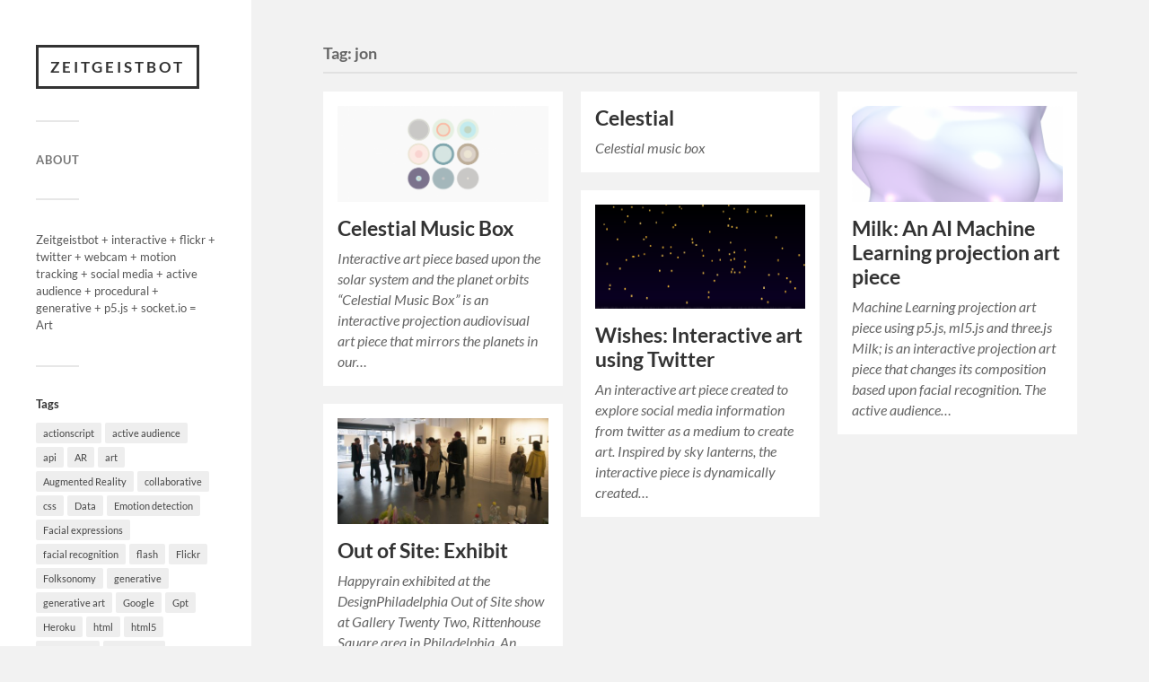

--- FILE ---
content_type: text/html; charset=UTF-8
request_url: http://www.zeitgeistbot.com/blog/tag/jon/
body_size: 9830
content:
<!DOCTYPE html>

<html class="no-js" lang="en-US">

	<head profile="http://gmpg.org/xfn/11">
		
		<meta http-equiv="Content-Type" content="text/html; charset=UTF-8" />
		<meta name="viewport" content="width=device-width, initial-scale=1.0, maximum-scale=1.0, user-scalable=no" >
		 
		<title>jon &#8211; Zeitgeistbot</title>
<meta name='robots' content='max-image-preview:large' />
<script>document.documentElement.className = document.documentElement.className.replace("no-js","js");</script>
<link rel='dns-prefetch' href='//www.zeitgeistbot.com' />
<link rel="alternate" type="application/rss+xml" title="Zeitgeistbot &raquo; Feed" href="http://www.zeitgeistbot.com/blog/feed/" />
<link rel="alternate" type="application/rss+xml" title="Zeitgeistbot &raquo; Comments Feed" href="http://www.zeitgeistbot.com/blog/comments/feed/" />
<link rel="alternate" type="application/rss+xml" title="Zeitgeistbot &raquo; jon Tag Feed" href="http://www.zeitgeistbot.com/blog/tag/jon/feed/" />
<style id='wp-img-auto-sizes-contain-inline-css' type='text/css'>
img:is([sizes=auto i],[sizes^="auto," i]){contain-intrinsic-size:3000px 1500px}
/*# sourceURL=wp-img-auto-sizes-contain-inline-css */
</style>
<style id='wp-emoji-styles-inline-css' type='text/css'>

	img.wp-smiley, img.emoji {
		display: inline !important;
		border: none !important;
		box-shadow: none !important;
		height: 1em !important;
		width: 1em !important;
		margin: 0 0.07em !important;
		vertical-align: -0.1em !important;
		background: none !important;
		padding: 0 !important;
	}
/*# sourceURL=wp-emoji-styles-inline-css */
</style>
<style id='wp-block-library-inline-css' type='text/css'>
:root{--wp-block-synced-color:#7a00df;--wp-block-synced-color--rgb:122,0,223;--wp-bound-block-color:var(--wp-block-synced-color);--wp-editor-canvas-background:#ddd;--wp-admin-theme-color:#007cba;--wp-admin-theme-color--rgb:0,124,186;--wp-admin-theme-color-darker-10:#006ba1;--wp-admin-theme-color-darker-10--rgb:0,107,160.5;--wp-admin-theme-color-darker-20:#005a87;--wp-admin-theme-color-darker-20--rgb:0,90,135;--wp-admin-border-width-focus:2px}@media (min-resolution:192dpi){:root{--wp-admin-border-width-focus:1.5px}}.wp-element-button{cursor:pointer}:root .has-very-light-gray-background-color{background-color:#eee}:root .has-very-dark-gray-background-color{background-color:#313131}:root .has-very-light-gray-color{color:#eee}:root .has-very-dark-gray-color{color:#313131}:root .has-vivid-green-cyan-to-vivid-cyan-blue-gradient-background{background:linear-gradient(135deg,#00d084,#0693e3)}:root .has-purple-crush-gradient-background{background:linear-gradient(135deg,#34e2e4,#4721fb 50%,#ab1dfe)}:root .has-hazy-dawn-gradient-background{background:linear-gradient(135deg,#faaca8,#dad0ec)}:root .has-subdued-olive-gradient-background{background:linear-gradient(135deg,#fafae1,#67a671)}:root .has-atomic-cream-gradient-background{background:linear-gradient(135deg,#fdd79a,#004a59)}:root .has-nightshade-gradient-background{background:linear-gradient(135deg,#330968,#31cdcf)}:root .has-midnight-gradient-background{background:linear-gradient(135deg,#020381,#2874fc)}:root{--wp--preset--font-size--normal:16px;--wp--preset--font-size--huge:42px}.has-regular-font-size{font-size:1em}.has-larger-font-size{font-size:2.625em}.has-normal-font-size{font-size:var(--wp--preset--font-size--normal)}.has-huge-font-size{font-size:var(--wp--preset--font-size--huge)}.has-text-align-center{text-align:center}.has-text-align-left{text-align:left}.has-text-align-right{text-align:right}.has-fit-text{white-space:nowrap!important}#end-resizable-editor-section{display:none}.aligncenter{clear:both}.items-justified-left{justify-content:flex-start}.items-justified-center{justify-content:center}.items-justified-right{justify-content:flex-end}.items-justified-space-between{justify-content:space-between}.screen-reader-text{border:0;clip-path:inset(50%);height:1px;margin:-1px;overflow:hidden;padding:0;position:absolute;width:1px;word-wrap:normal!important}.screen-reader-text:focus{background-color:#ddd;clip-path:none;color:#444;display:block;font-size:1em;height:auto;left:5px;line-height:normal;padding:15px 23px 14px;text-decoration:none;top:5px;width:auto;z-index:100000}html :where(.has-border-color){border-style:solid}html :where([style*=border-top-color]){border-top-style:solid}html :where([style*=border-right-color]){border-right-style:solid}html :where([style*=border-bottom-color]){border-bottom-style:solid}html :where([style*=border-left-color]){border-left-style:solid}html :where([style*=border-width]){border-style:solid}html :where([style*=border-top-width]){border-top-style:solid}html :where([style*=border-right-width]){border-right-style:solid}html :where([style*=border-bottom-width]){border-bottom-style:solid}html :where([style*=border-left-width]){border-left-style:solid}html :where(img[class*=wp-image-]){height:auto;max-width:100%}:where(figure){margin:0 0 1em}html :where(.is-position-sticky){--wp-admin--admin-bar--position-offset:var(--wp-admin--admin-bar--height,0px)}@media screen and (max-width:600px){html :where(.is-position-sticky){--wp-admin--admin-bar--position-offset:0px}}

/*# sourceURL=wp-block-library-inline-css */
</style><style id='wp-block-paragraph-inline-css' type='text/css'>
.is-small-text{font-size:.875em}.is-regular-text{font-size:1em}.is-large-text{font-size:2.25em}.is-larger-text{font-size:3em}.has-drop-cap:not(:focus):first-letter{float:left;font-size:8.4em;font-style:normal;font-weight:100;line-height:.68;margin:.05em .1em 0 0;text-transform:uppercase}body.rtl .has-drop-cap:not(:focus):first-letter{float:none;margin-left:.1em}p.has-drop-cap.has-background{overflow:hidden}:root :where(p.has-background){padding:1.25em 2.375em}:where(p.has-text-color:not(.has-link-color)) a{color:inherit}p.has-text-align-left[style*="writing-mode:vertical-lr"],p.has-text-align-right[style*="writing-mode:vertical-rl"]{rotate:180deg}
/*# sourceURL=http://www.zeitgeistbot.com/blog/wp-includes/blocks/paragraph/style.min.css */
</style>
<style id='global-styles-inline-css' type='text/css'>
:root{--wp--preset--aspect-ratio--square: 1;--wp--preset--aspect-ratio--4-3: 4/3;--wp--preset--aspect-ratio--3-4: 3/4;--wp--preset--aspect-ratio--3-2: 3/2;--wp--preset--aspect-ratio--2-3: 2/3;--wp--preset--aspect-ratio--16-9: 16/9;--wp--preset--aspect-ratio--9-16: 9/16;--wp--preset--color--black: #333;--wp--preset--color--cyan-bluish-gray: #abb8c3;--wp--preset--color--white: #fff;--wp--preset--color--pale-pink: #f78da7;--wp--preset--color--vivid-red: #cf2e2e;--wp--preset--color--luminous-vivid-orange: #ff6900;--wp--preset--color--luminous-vivid-amber: #fcb900;--wp--preset--color--light-green-cyan: #7bdcb5;--wp--preset--color--vivid-green-cyan: #00d084;--wp--preset--color--pale-cyan-blue: #8ed1fc;--wp--preset--color--vivid-cyan-blue: #0693e3;--wp--preset--color--vivid-purple: #9b51e0;--wp--preset--color--accent: #019EBD;--wp--preset--color--dark-gray: #444;--wp--preset--color--medium-gray: #666;--wp--preset--color--light-gray: #767676;--wp--preset--gradient--vivid-cyan-blue-to-vivid-purple: linear-gradient(135deg,rgb(6,147,227) 0%,rgb(155,81,224) 100%);--wp--preset--gradient--light-green-cyan-to-vivid-green-cyan: linear-gradient(135deg,rgb(122,220,180) 0%,rgb(0,208,130) 100%);--wp--preset--gradient--luminous-vivid-amber-to-luminous-vivid-orange: linear-gradient(135deg,rgb(252,185,0) 0%,rgb(255,105,0) 100%);--wp--preset--gradient--luminous-vivid-orange-to-vivid-red: linear-gradient(135deg,rgb(255,105,0) 0%,rgb(207,46,46) 100%);--wp--preset--gradient--very-light-gray-to-cyan-bluish-gray: linear-gradient(135deg,rgb(238,238,238) 0%,rgb(169,184,195) 100%);--wp--preset--gradient--cool-to-warm-spectrum: linear-gradient(135deg,rgb(74,234,220) 0%,rgb(151,120,209) 20%,rgb(207,42,186) 40%,rgb(238,44,130) 60%,rgb(251,105,98) 80%,rgb(254,248,76) 100%);--wp--preset--gradient--blush-light-purple: linear-gradient(135deg,rgb(255,206,236) 0%,rgb(152,150,240) 100%);--wp--preset--gradient--blush-bordeaux: linear-gradient(135deg,rgb(254,205,165) 0%,rgb(254,45,45) 50%,rgb(107,0,62) 100%);--wp--preset--gradient--luminous-dusk: linear-gradient(135deg,rgb(255,203,112) 0%,rgb(199,81,192) 50%,rgb(65,88,208) 100%);--wp--preset--gradient--pale-ocean: linear-gradient(135deg,rgb(255,245,203) 0%,rgb(182,227,212) 50%,rgb(51,167,181) 100%);--wp--preset--gradient--electric-grass: linear-gradient(135deg,rgb(202,248,128) 0%,rgb(113,206,126) 100%);--wp--preset--gradient--midnight: linear-gradient(135deg,rgb(2,3,129) 0%,rgb(40,116,252) 100%);--wp--preset--font-size--small: 16px;--wp--preset--font-size--medium: 20px;--wp--preset--font-size--large: 24px;--wp--preset--font-size--x-large: 42px;--wp--preset--font-size--normal: 18px;--wp--preset--font-size--larger: 27px;--wp--preset--spacing--20: 0.44rem;--wp--preset--spacing--30: 0.67rem;--wp--preset--spacing--40: 1rem;--wp--preset--spacing--50: 1.5rem;--wp--preset--spacing--60: 2.25rem;--wp--preset--spacing--70: 3.38rem;--wp--preset--spacing--80: 5.06rem;--wp--preset--shadow--natural: 6px 6px 9px rgba(0, 0, 0, 0.2);--wp--preset--shadow--deep: 12px 12px 50px rgba(0, 0, 0, 0.4);--wp--preset--shadow--sharp: 6px 6px 0px rgba(0, 0, 0, 0.2);--wp--preset--shadow--outlined: 6px 6px 0px -3px rgb(255, 255, 255), 6px 6px rgb(0, 0, 0);--wp--preset--shadow--crisp: 6px 6px 0px rgb(0, 0, 0);}:where(.is-layout-flex){gap: 0.5em;}:where(.is-layout-grid){gap: 0.5em;}body .is-layout-flex{display: flex;}.is-layout-flex{flex-wrap: wrap;align-items: center;}.is-layout-flex > :is(*, div){margin: 0;}body .is-layout-grid{display: grid;}.is-layout-grid > :is(*, div){margin: 0;}:where(.wp-block-columns.is-layout-flex){gap: 2em;}:where(.wp-block-columns.is-layout-grid){gap: 2em;}:where(.wp-block-post-template.is-layout-flex){gap: 1.25em;}:where(.wp-block-post-template.is-layout-grid){gap: 1.25em;}.has-black-color{color: var(--wp--preset--color--black) !important;}.has-cyan-bluish-gray-color{color: var(--wp--preset--color--cyan-bluish-gray) !important;}.has-white-color{color: var(--wp--preset--color--white) !important;}.has-pale-pink-color{color: var(--wp--preset--color--pale-pink) !important;}.has-vivid-red-color{color: var(--wp--preset--color--vivid-red) !important;}.has-luminous-vivid-orange-color{color: var(--wp--preset--color--luminous-vivid-orange) !important;}.has-luminous-vivid-amber-color{color: var(--wp--preset--color--luminous-vivid-amber) !important;}.has-light-green-cyan-color{color: var(--wp--preset--color--light-green-cyan) !important;}.has-vivid-green-cyan-color{color: var(--wp--preset--color--vivid-green-cyan) !important;}.has-pale-cyan-blue-color{color: var(--wp--preset--color--pale-cyan-blue) !important;}.has-vivid-cyan-blue-color{color: var(--wp--preset--color--vivid-cyan-blue) !important;}.has-vivid-purple-color{color: var(--wp--preset--color--vivid-purple) !important;}.has-black-background-color{background-color: var(--wp--preset--color--black) !important;}.has-cyan-bluish-gray-background-color{background-color: var(--wp--preset--color--cyan-bluish-gray) !important;}.has-white-background-color{background-color: var(--wp--preset--color--white) !important;}.has-pale-pink-background-color{background-color: var(--wp--preset--color--pale-pink) !important;}.has-vivid-red-background-color{background-color: var(--wp--preset--color--vivid-red) !important;}.has-luminous-vivid-orange-background-color{background-color: var(--wp--preset--color--luminous-vivid-orange) !important;}.has-luminous-vivid-amber-background-color{background-color: var(--wp--preset--color--luminous-vivid-amber) !important;}.has-light-green-cyan-background-color{background-color: var(--wp--preset--color--light-green-cyan) !important;}.has-vivid-green-cyan-background-color{background-color: var(--wp--preset--color--vivid-green-cyan) !important;}.has-pale-cyan-blue-background-color{background-color: var(--wp--preset--color--pale-cyan-blue) !important;}.has-vivid-cyan-blue-background-color{background-color: var(--wp--preset--color--vivid-cyan-blue) !important;}.has-vivid-purple-background-color{background-color: var(--wp--preset--color--vivid-purple) !important;}.has-black-border-color{border-color: var(--wp--preset--color--black) !important;}.has-cyan-bluish-gray-border-color{border-color: var(--wp--preset--color--cyan-bluish-gray) !important;}.has-white-border-color{border-color: var(--wp--preset--color--white) !important;}.has-pale-pink-border-color{border-color: var(--wp--preset--color--pale-pink) !important;}.has-vivid-red-border-color{border-color: var(--wp--preset--color--vivid-red) !important;}.has-luminous-vivid-orange-border-color{border-color: var(--wp--preset--color--luminous-vivid-orange) !important;}.has-luminous-vivid-amber-border-color{border-color: var(--wp--preset--color--luminous-vivid-amber) !important;}.has-light-green-cyan-border-color{border-color: var(--wp--preset--color--light-green-cyan) !important;}.has-vivid-green-cyan-border-color{border-color: var(--wp--preset--color--vivid-green-cyan) !important;}.has-pale-cyan-blue-border-color{border-color: var(--wp--preset--color--pale-cyan-blue) !important;}.has-vivid-cyan-blue-border-color{border-color: var(--wp--preset--color--vivid-cyan-blue) !important;}.has-vivid-purple-border-color{border-color: var(--wp--preset--color--vivid-purple) !important;}.has-vivid-cyan-blue-to-vivid-purple-gradient-background{background: var(--wp--preset--gradient--vivid-cyan-blue-to-vivid-purple) !important;}.has-light-green-cyan-to-vivid-green-cyan-gradient-background{background: var(--wp--preset--gradient--light-green-cyan-to-vivid-green-cyan) !important;}.has-luminous-vivid-amber-to-luminous-vivid-orange-gradient-background{background: var(--wp--preset--gradient--luminous-vivid-amber-to-luminous-vivid-orange) !important;}.has-luminous-vivid-orange-to-vivid-red-gradient-background{background: var(--wp--preset--gradient--luminous-vivid-orange-to-vivid-red) !important;}.has-very-light-gray-to-cyan-bluish-gray-gradient-background{background: var(--wp--preset--gradient--very-light-gray-to-cyan-bluish-gray) !important;}.has-cool-to-warm-spectrum-gradient-background{background: var(--wp--preset--gradient--cool-to-warm-spectrum) !important;}.has-blush-light-purple-gradient-background{background: var(--wp--preset--gradient--blush-light-purple) !important;}.has-blush-bordeaux-gradient-background{background: var(--wp--preset--gradient--blush-bordeaux) !important;}.has-luminous-dusk-gradient-background{background: var(--wp--preset--gradient--luminous-dusk) !important;}.has-pale-ocean-gradient-background{background: var(--wp--preset--gradient--pale-ocean) !important;}.has-electric-grass-gradient-background{background: var(--wp--preset--gradient--electric-grass) !important;}.has-midnight-gradient-background{background: var(--wp--preset--gradient--midnight) !important;}.has-small-font-size{font-size: var(--wp--preset--font-size--small) !important;}.has-medium-font-size{font-size: var(--wp--preset--font-size--medium) !important;}.has-large-font-size{font-size: var(--wp--preset--font-size--large) !important;}.has-x-large-font-size{font-size: var(--wp--preset--font-size--x-large) !important;}
/*# sourceURL=global-styles-inline-css */
</style>

<style id='classic-theme-styles-inline-css' type='text/css'>
/*! This file is auto-generated */
.wp-block-button__link{color:#fff;background-color:#32373c;border-radius:9999px;box-shadow:none;text-decoration:none;padding:calc(.667em + 2px) calc(1.333em + 2px);font-size:1.125em}.wp-block-file__button{background:#32373c;color:#fff;text-decoration:none}
/*# sourceURL=/wp-includes/css/classic-themes.min.css */
</style>
<link rel='stylesheet' id='fukasawa_googleFonts-css' href='http://www.zeitgeistbot.com/blog/wp-content/themes/fukasawa/assets/css/fonts.css?ver=6.9' type='text/css' media='all' />
<link rel='stylesheet' id='fukasawa_genericons-css' href='http://www.zeitgeistbot.com/blog/wp-content/themes/fukasawa/assets/fonts/genericons/genericons.css?ver=6.9' type='text/css' media='all' />
<link rel='stylesheet' id='fukasawa_style-css' href='http://www.zeitgeistbot.com/blog/wp-content/themes/fukasawa/style.css' type='text/css' media='all' />
<script type="text/javascript" src="http://www.zeitgeistbot.com/blog/wp-includes/js/jquery/jquery.min.js?ver=3.7.1" id="jquery-core-js"></script>
<script type="text/javascript" src="http://www.zeitgeistbot.com/blog/wp-includes/js/jquery/jquery-migrate.min.js?ver=3.4.1" id="jquery-migrate-js"></script>
<script type="text/javascript" src="http://www.zeitgeistbot.com/blog/wp-content/themes/fukasawa/assets/js/flexslider.js?ver=1" id="fukasawa_flexslider-js"></script>
<link rel="https://api.w.org/" href="http://www.zeitgeistbot.com/blog/wp-json/" /><link rel="alternate" title="JSON" type="application/json" href="http://www.zeitgeistbot.com/blog/wp-json/wp/v2/tags/89" /><link rel="EditURI" type="application/rsd+xml" title="RSD" href="http://www.zeitgeistbot.com/blog/xmlrpc.php?rsd" />
<meta name="generator" content="WordPress 6.9" />
<!-- Customizer CSS --><style type="text/css"></style><!--/Customizer CSS-->		<style type="text/css" id="wp-custom-css">
			.credits > p:nth-child(2),.credits > p:nth-child(3) {display: none;}.respond-container {display: none;}		</style>
			
	</head>
	
	<body class="archive tag tag-jon tag-89 wp-theme-fukasawa wp-is-not-mobile">

		
		<a class="skip-link button" href="#site-content">Skip to the content</a>
	
		<div class="mobile-navigation">
	
			<ul class="mobile-menu">
						
				<li class="page_item page-item-2"><a href="http://www.zeitgeistbot.com/blog/sample-page/">About</a></li>
				
			 </ul>
		 
		</div><!-- .mobile-navigation -->
	
		<div class="sidebar">
		
					
				<div class="blog-title">
					<a href="http://www.zeitgeistbot.com/blog" rel="home">Zeitgeistbot</a>
				</div>
				
						
			<button type="button" class="nav-toggle">
			
				<div class="bars">
					<div class="bar"></div>
					<div class="bar"></div>
					<div class="bar"></div>
				</div>
				
				<p>
					<span class="menu">Menu</span>
					<span class="close">Close</span>
				</p>
			
			</button>
			
			<ul class="main-menu">
				<li class="page_item page-item-2"><a href="http://www.zeitgeistbot.com/blog/sample-page/">About</a></li>
			</ul><!-- .main-menu -->

							<div class="widgets">
					<div id="text-3" class="widget widget_text"><div class="widget-content clear">			<div class="textwidget"><p>Zeitgeistbot + interactive + flickr + twitter + webcam + motion tracking + social media + active audience + procedural + generative + p5.js + socket.io = Art</p>
</div>
		</div></div><div id="tag_cloud-4" class="widget widget_tag_cloud"><div class="widget-content clear"><h3 class="widget-title">Tags</h3><div class="tagcloud"><a href="http://www.zeitgeistbot.com/blog/tag/actionscript/" class="tag-cloud-link tag-link-14 tag-link-position-1" style="font-size: 10.571428571429pt;" aria-label="actionscript (2 items)">actionscript</a>
<a href="http://www.zeitgeistbot.com/blog/tag/active-audience/" class="tag-cloud-link tag-link-37 tag-link-position-2" style="font-size: 10.571428571429pt;" aria-label="active audience (2 items)">active audience</a>
<a href="http://www.zeitgeistbot.com/blog/tag/api/" class="tag-cloud-link tag-link-91 tag-link-position-3" style="font-size: 10.571428571429pt;" aria-label="api (2 items)">api</a>
<a href="http://www.zeitgeistbot.com/blog/tag/ar/" class="tag-cloud-link tag-link-50 tag-link-position-4" style="font-size: 10.571428571429pt;" aria-label="AR (2 items)">AR</a>
<a href="http://www.zeitgeistbot.com/blog/tag/art/" class="tag-cloud-link tag-link-13 tag-link-position-5" style="font-size: 22pt;" aria-label="art (18 items)">art</a>
<a href="http://www.zeitgeistbot.com/blog/tag/augmented-reality/" class="tag-cloud-link tag-link-51 tag-link-position-6" style="font-size: 12.285714285714pt;" aria-label="Augmented Reality (3 items)">Augmented Reality</a>
<a href="http://www.zeitgeistbot.com/blog/tag/collaborative/" class="tag-cloud-link tag-link-23 tag-link-position-7" style="font-size: 10.571428571429pt;" aria-label="collaborative (2 items)">collaborative</a>
<a href="http://www.zeitgeistbot.com/blog/tag/css/" class="tag-cloud-link tag-link-106 tag-link-position-8" style="font-size: 10.571428571429pt;" aria-label="css (2 items)">css</a>
<a href="http://www.zeitgeistbot.com/blog/tag/data/" class="tag-cloud-link tag-link-6 tag-link-position-9" style="font-size: 8pt;" aria-label="Data (1 item)">Data</a>
<a href="http://www.zeitgeistbot.com/blog/tag/emotion-detection/" class="tag-cloud-link tag-link-121 tag-link-position-10" style="font-size: 10.571428571429pt;" aria-label="Emotion detection (2 items)">Emotion detection</a>
<a href="http://www.zeitgeistbot.com/blog/tag/facial-expressions/" class="tag-cloud-link tag-link-111 tag-link-position-11" style="font-size: 10.571428571429pt;" aria-label="Facial expressions (2 items)">Facial expressions</a>
<a href="http://www.zeitgeistbot.com/blog/tag/facial-recognition/" class="tag-cloud-link tag-link-54 tag-link-position-12" style="font-size: 10.571428571429pt;" aria-label="facial recognition (2 items)">facial recognition</a>
<a href="http://www.zeitgeistbot.com/blog/tag/flash/" class="tag-cloud-link tag-link-15 tag-link-position-13" style="font-size: 8pt;" aria-label="flash (1 item)">flash</a>
<a href="http://www.zeitgeistbot.com/blog/tag/flickr/" class="tag-cloud-link tag-link-8 tag-link-position-14" style="font-size: 8pt;" aria-label="Flickr (1 item)">Flickr</a>
<a href="http://www.zeitgeistbot.com/blog/tag/folksonomy/" class="tag-cloud-link tag-link-7 tag-link-position-15" style="font-size: 8pt;" aria-label="Folksonomy (1 item)">Folksonomy</a>
<a href="http://www.zeitgeistbot.com/blog/tag/generative/" class="tag-cloud-link tag-link-12 tag-link-position-16" style="font-size: 13.714285714286pt;" aria-label="generative (4 items)">generative</a>
<a href="http://www.zeitgeistbot.com/blog/tag/generative-art/" class="tag-cloud-link tag-link-53 tag-link-position-17" style="font-size: 10.571428571429pt;" aria-label="generative art (2 items)">generative art</a>
<a href="http://www.zeitgeistbot.com/blog/tag/google/" class="tag-cloud-link tag-link-10 tag-link-position-18" style="font-size: 8pt;" aria-label="Google (1 item)">Google</a>
<a href="http://www.zeitgeistbot.com/blog/tag/gpt/" class="tag-cloud-link tag-link-115 tag-link-position-19" style="font-size: 10.571428571429pt;" aria-label="Gpt (2 items)">Gpt</a>
<a href="http://www.zeitgeistbot.com/blog/tag/heroku/" class="tag-cloud-link tag-link-46 tag-link-position-20" style="font-size: 12.285714285714pt;" aria-label="Heroku (3 items)">Heroku</a>
<a href="http://www.zeitgeistbot.com/blog/tag/html/" class="tag-cloud-link tag-link-105 tag-link-position-21" style="font-size: 10.571428571429pt;" aria-label="html (2 items)">html</a>
<a href="http://www.zeitgeistbot.com/blog/tag/html5/" class="tag-cloud-link tag-link-4 tag-link-position-22" style="font-size: 8pt;" aria-label="html5 (1 item)">html5</a>
<a href="http://www.zeitgeistbot.com/blog/tag/installation/" class="tag-cloud-link tag-link-40 tag-link-position-23" style="font-size: 13.714285714286pt;" aria-label="installation (4 items)">installation</a>
<a href="http://www.zeitgeistbot.com/blog/tag/interactive/" class="tag-cloud-link tag-link-24 tag-link-position-24" style="font-size: 18pt;" aria-label="interactive (9 items)">interactive</a>
<a href="http://www.zeitgeistbot.com/blog/tag/interactive-art/" class="tag-cloud-link tag-link-30 tag-link-position-25" style="font-size: 12.285714285714pt;" aria-label="interactive art (3 items)">interactive art</a>
<a href="http://www.zeitgeistbot.com/blog/tag/javascript/" class="tag-cloud-link tag-link-56 tag-link-position-26" style="font-size: 12.285714285714pt;" aria-label="javascript (3 items)">javascript</a>
<a href="http://www.zeitgeistbot.com/blog/tag/jon/" class="tag-cloud-link tag-link-89 tag-link-position-27" style="font-size: 14.857142857143pt;" aria-label="jon (5 items)">jon</a>
<a href="http://www.zeitgeistbot.com/blog/tag/jon-montenegro/" class="tag-cloud-link tag-link-25 tag-link-position-28" style="font-size: 19.571428571429pt;" aria-label="Jon Montenegro (12 items)">Jon Montenegro</a>
<a href="http://www.zeitgeistbot.com/blog/tag/jquery/" class="tag-cloud-link tag-link-5 tag-link-position-29" style="font-size: 14.857142857143pt;" aria-label="jQuery (5 items)">jQuery</a>
<a href="http://www.zeitgeistbot.com/blog/tag/json/" class="tag-cloud-link tag-link-20 tag-link-position-30" style="font-size: 10.571428571429pt;" aria-label="json (2 items)">json</a>
<a href="http://www.zeitgeistbot.com/blog/tag/machine-learning/" class="tag-cloud-link tag-link-99 tag-link-position-31" style="font-size: 12.285714285714pt;" aria-label="machine learning (3 items)">machine learning</a>
<a href="http://www.zeitgeistbot.com/blog/tag/media/" class="tag-cloud-link tag-link-93 tag-link-position-32" style="font-size: 10.571428571429pt;" aria-label="media (2 items)">media</a>
<a href="http://www.zeitgeistbot.com/blog/tag/ml5-js-2/" class="tag-cloud-link tag-link-98 tag-link-position-33" style="font-size: 10.571428571429pt;" aria-label="ml5.js (2 items)">ml5.js</a>
<a href="http://www.zeitgeistbot.com/blog/tag/mobile/" class="tag-cloud-link tag-link-17 tag-link-position-34" style="font-size: 10.571428571429pt;" aria-label="mobile (2 items)">mobile</a>
<a href="http://www.zeitgeistbot.com/blog/tag/montenegro/" class="tag-cloud-link tag-link-90 tag-link-position-35" style="font-size: 14.857142857143pt;" aria-label="montenegro (5 items)">montenegro</a>
<a href="http://www.zeitgeistbot.com/blog/tag/motion/" class="tag-cloud-link tag-link-38 tag-link-position-36" style="font-size: 10.571428571429pt;" aria-label="motion (2 items)">motion</a>
<a href="http://www.zeitgeistbot.com/blog/tag/music/" class="tag-cloud-link tag-link-104 tag-link-position-37" style="font-size: 10.571428571429pt;" aria-label="music (2 items)">music</a>
<a href="http://www.zeitgeistbot.com/blog/tag/node-js/" class="tag-cloud-link tag-link-45 tag-link-position-38" style="font-size: 12.285714285714pt;" aria-label="node.js (3 items)">node.js</a>
<a href="http://www.zeitgeistbot.com/blog/tag/p5-js/" class="tag-cloud-link tag-link-29 tag-link-position-39" style="font-size: 20.142857142857pt;" aria-label="p5.js (13 items)">p5.js</a>
<a href="http://www.zeitgeistbot.com/blog/tag/participatory-art/" class="tag-cloud-link tag-link-44 tag-link-position-40" style="font-size: 10.571428571429pt;" aria-label="Participatory Art (2 items)">Participatory Art</a>
<a href="http://www.zeitgeistbot.com/blog/tag/projection/" class="tag-cloud-link tag-link-102 tag-link-position-41" style="font-size: 10.571428571429pt;" aria-label="projection (2 items)">projection</a>
<a href="http://www.zeitgeistbot.com/blog/tag/qr-code/" class="tag-cloud-link tag-link-26 tag-link-position-42" style="font-size: 10.571428571429pt;" aria-label="qr-code (2 items)">qr-code</a>
<a href="http://www.zeitgeistbot.com/blog/tag/socket-io/" class="tag-cloud-link tag-link-42 tag-link-position-43" style="font-size: 12.285714285714pt;" aria-label="socket.io (3 items)">socket.io</a>
<a href="http://www.zeitgeistbot.com/blog/tag/sound/" class="tag-cloud-link tag-link-107 tag-link-position-44" style="font-size: 10.571428571429pt;" aria-label="sound (2 items)">sound</a>
<a href="http://www.zeitgeistbot.com/blog/tag/twitter/" class="tag-cloud-link tag-link-9 tag-link-position-45" style="font-size: 15.857142857143pt;" aria-label="Twitter (6 items)">Twitter</a></div>
</div></div>				</div><!-- .widgets -->
			
			<div class="credits">
				<p>&copy; 2026 <a href="http://www.zeitgeistbot.com/blog/">Zeitgeistbot</a>.</p>
				<p>Powered by <a href="https://wordpress.org">WordPress</a>.</p>
				<p>Theme by <a href="https://andersnoren.se">Anders Nor&eacute;n</a>.</p>
			</div><!-- .credits -->
							
		</div><!-- .sidebar -->
	
		<main class="wrapper" id="site-content">
<div class="content">
																	                    
	
		<div class="page-title">
			
			<div class="section-inner clear">
	
				<h1 class="archive-title">
					Tag: <span>jon</span>					
				</h1>

										
			</div><!-- .section-inner -->
			
		</div><!-- .page-title -->

	
	
		<div class="posts" id="posts">
				
			<div class="post-container">

	<div id="post-381" class="post-381 post type-post status-publish format-standard has-post-thumbnail hentry category-art tag-art tag-css tag-generative tag-html tag-interactive tag-javascript tag-jon tag-jon-montenegro tag-montenegro tag-music tag-p5-js tag-planets tag-projection tag-solar-system tag-sound">

					
				<figure class="featured-media" href="http://www.zeitgeistbot.com/blog/celestial-music-box/">
					<a href="http://www.zeitgeistbot.com/blog/celestial-music-box/">	
						<img width="508" height="233" src="http://www.zeitgeistbot.com/blog/wp-content/uploads/2021/02/celestial-music-box-interactive-art-jon-montenegro-1-508x233.png" class="attachment-post-thumb size-post-thumb wp-post-image" alt="" decoding="async" fetchpriority="high" srcset="http://www.zeitgeistbot.com/blog/wp-content/uploads/2021/02/celestial-music-box-interactive-art-jon-montenegro-1-508x233.png 508w, http://www.zeitgeistbot.com/blog/wp-content/uploads/2021/02/celestial-music-box-interactive-art-jon-montenegro-1-973x447.png 973w, http://www.zeitgeistbot.com/blog/wp-content/uploads/2021/02/celestial-music-box-interactive-art-jon-montenegro-1.png 1460w" sizes="(max-width: 508px) 100vw, 508px" />					</a>
				</figure><!-- .featured-media -->
					
										
				<div class="post-header">
					<h2 class="post-title"><a href="http://www.zeitgeistbot.com/blog/celestial-music-box/">Celestial Music Box</a></h2>
				</div><!-- .post-header -->
			
							
				<div class="post-excerpt">
				
					<p>Interactive art piece based upon the solar system and the planet orbits &#8220;Celestial Music Box&#8221; is an interactive projection audiovisual art piece that mirrors the planets in our&#8230;</p>
				
				</div>

					
	</div><!-- .post -->

</div><!-- .post-container --><div class="post-container">

	<div id="post-382" class="post-382 post type-post status-publish format-standard hentry category-art tag-art tag-chimes tag-css tag-html tag-interactive tag-javascript tag-jon tag-montenegro tag-music tag-p5-js tag-sound">

								
				<div class="post-header">
					<h2 class="post-title"><a href="http://www.zeitgeistbot.com/blog/celestial/">Celestial</a></h2>
				</div><!-- .post-header -->
			
							
				<div class="post-excerpt">
				
					<p>Celestial music box</p>
				
				</div>

					
	</div><!-- .post -->

</div><!-- .post-container --><div class="post-container">

	<div id="post-357" class="post-357 post type-post status-publish format-standard has-post-thumbnail hentry category-art tag-active-audience tag-ai tag-api tag-art tag-artificial-inteligence tag-facial-recognition tag-generative tag-interactive tag-jon tag-jon-montenegro tag-jquery tag-machine-learning tag-media tag-ml5-js tag-montenegro tag-p5-js tag-projection tag-three-js">

					
				<figure class="featured-media" href="http://www.zeitgeistbot.com/blog/milk-ai-machine-learning-art/">
					<a href="http://www.zeitgeistbot.com/blog/milk-ai-machine-learning-art/">	
						<img width="508" height="233" src="http://www.zeitgeistbot.com/blog/wp-content/uploads/2020/02/ai-machine-learning-art-p5.js-jon-montenegro-3-1-508x233.png" class="attachment-post-thumb size-post-thumb wp-post-image" alt="" decoding="async" srcset="http://www.zeitgeistbot.com/blog/wp-content/uploads/2020/02/ai-machine-learning-art-p5.js-jon-montenegro-3-1-508x233.png 508w, http://www.zeitgeistbot.com/blog/wp-content/uploads/2020/02/ai-machine-learning-art-p5.js-jon-montenegro-3-1-973x447.png 973w, http://www.zeitgeistbot.com/blog/wp-content/uploads/2020/02/ai-machine-learning-art-p5.js-jon-montenegro-3-1.png 1460w" sizes="(max-width: 508px) 100vw, 508px" />					</a>
				</figure><!-- .featured-media -->
					
										
				<div class="post-header">
					<h2 class="post-title"><a href="http://www.zeitgeistbot.com/blog/milk-ai-machine-learning-art/">Milk: An AI Machine Learning projection art piece</a></h2>
				</div><!-- .post-header -->
			
							
				<div class="post-excerpt">
				
					<p>Machine Learning projection art piece using p5.js, ml5.js and three.js Milk; is an interactive projection art piece that changes its composition based upon facial recognition. The active audience&#8230;</p>
				
				</div>

					
	</div><!-- .post -->

</div><!-- .post-container --><div class="post-container">

	<div id="post-338" class="post-338 post type-post status-publish format-standard has-post-thumbnail hentry category-art tag-api tag-art tag-interactive tag-jon tag-jquery tag-json tag-media tag-montenegro tag-p5-js tag-social tag-twitter">

					
				<figure class="featured-media" href="http://www.zeitgeistbot.com/blog/wishes-interactive-art-using-twitter/">
					<a href="http://www.zeitgeistbot.com/blog/wishes-interactive-art-using-twitter/">	
						<img width="508" height="251" src="http://www.zeitgeistbot.com/blog/wp-content/uploads/2019/10/wishes-interactive-art-jon-montenegro-p5.js-0-508x251.png" class="attachment-post-thumb size-post-thumb wp-post-image" alt="" decoding="async" srcset="http://www.zeitgeistbot.com/blog/wp-content/uploads/2019/10/wishes-interactive-art-jon-montenegro-p5.js-0-508x251.png 508w, http://www.zeitgeistbot.com/blog/wp-content/uploads/2019/10/wishes-interactive-art-jon-montenegro-p5.js-0-973x481.png 973w, http://www.zeitgeistbot.com/blog/wp-content/uploads/2019/10/wishes-interactive-art-jon-montenegro-p5.js-0.png 1884w" sizes="(max-width: 508px) 100vw, 508px" />					</a>
				</figure><!-- .featured-media -->
					
										
				<div class="post-header">
					<h2 class="post-title"><a href="http://www.zeitgeistbot.com/blog/wishes-interactive-art-using-twitter/">Wishes: Interactive art using Twitter</a></h2>
				</div><!-- .post-header -->
			
							
				<div class="post-excerpt">
				
					<p>An interactive art piece created to explore social media information from twitter as a medium to create art. Inspired by sky lanterns, the interactive piece is dynamically created&#8230;</p>
				
				</div>

					
	</div><!-- .post -->

</div><!-- .post-container --><div class="post-container">

	<div id="post-320" class="post-320 post type-post status-publish format-standard has-post-thumbnail hentry category-exhibit tag-art tag-designphiladelphia tag-exhibit tag-gallery-twenty-two tag-interactive tag-jon tag-jquery tag-montenegro tag-philadelphia tag-rittenhouse-square tag-show tag-twitter">

					
				<figure class="featured-media" href="http://www.zeitgeistbot.com/blog/out-of-site-exhibit/">
					<a href="http://www.zeitgeistbot.com/blog/out-of-site-exhibit/">	
						<img width="508" height="254" src="http://www.zeitgeistbot.com/blog/wp-content/uploads/2019/10/Gallery-Twenty-Two-Jon-Montenegro-508x254.jpg" class="attachment-post-thumb size-post-thumb wp-post-image" alt="" decoding="async" loading="lazy" srcset="http://www.zeitgeistbot.com/blog/wp-content/uploads/2019/10/Gallery-Twenty-Two-Jon-Montenegro-508x254.jpg 508w, http://www.zeitgeistbot.com/blog/wp-content/uploads/2019/10/Gallery-Twenty-Two-Jon-Montenegro-973x487.jpg 973w, http://www.zeitgeistbot.com/blog/wp-content/uploads/2019/10/Gallery-Twenty-Two-Jon-Montenegro.jpg 1398w" sizes="auto, (max-width: 508px) 100vw, 508px" />					</a>
				</figure><!-- .featured-media -->
					
										
				<div class="post-header">
					<h2 class="post-title"><a href="http://www.zeitgeistbot.com/blog/out-of-site-exhibit/">Out of Site: Exhibit</a></h2>
				</div><!-- .post-header -->
			
							
				<div class="post-excerpt">
				
					<p>Happyrain exhibited at the DesignPhiladelphia Out of Site show at Gallery Twenty Two, Rittenhouse Square area in Philadelphia. An interactive art piece created to explore social media information&#8230;</p>
				
				</div>

					
	</div><!-- .post -->

</div><!-- .post-container -->		
		</div><!-- .posts -->

		
			
</div><!-- .content -->
	              	        
		</main><!-- .wrapper -->

		<script type="speculationrules">
{"prefetch":[{"source":"document","where":{"and":[{"href_matches":"/blog/*"},{"not":{"href_matches":["/blog/wp-*.php","/blog/wp-admin/*","/blog/wp-content/uploads/*","/blog/wp-content/*","/blog/wp-content/plugins/*","/blog/wp-content/themes/fukasawa/*","/blog/*\\?(.+)"]}},{"not":{"selector_matches":"a[rel~=\"nofollow\"]"}},{"not":{"selector_matches":".no-prefetch, .no-prefetch a"}}]},"eagerness":"conservative"}]}
</script>
<script type="text/javascript" src="http://www.zeitgeistbot.com/blog/wp-includes/js/imagesloaded.min.js?ver=5.0.0" id="imagesloaded-js"></script>
<script type="text/javascript" src="http://www.zeitgeistbot.com/blog/wp-includes/js/masonry.min.js?ver=4.2.2" id="masonry-js"></script>
<script type="text/javascript" src="http://www.zeitgeistbot.com/blog/wp-content/themes/fukasawa/assets/js/global.js" id="fukasawa_global-js"></script>
<script id="wp-emoji-settings" type="application/json">
{"baseUrl":"https://s.w.org/images/core/emoji/17.0.2/72x72/","ext":".png","svgUrl":"https://s.w.org/images/core/emoji/17.0.2/svg/","svgExt":".svg","source":{"concatemoji":"http://www.zeitgeistbot.com/blog/wp-includes/js/wp-emoji-release.min.js?ver=6.9"}}
</script>
<script type="module">
/* <![CDATA[ */
/*! This file is auto-generated */
const a=JSON.parse(document.getElementById("wp-emoji-settings").textContent),o=(window._wpemojiSettings=a,"wpEmojiSettingsSupports"),s=["flag","emoji"];function i(e){try{var t={supportTests:e,timestamp:(new Date).valueOf()};sessionStorage.setItem(o,JSON.stringify(t))}catch(e){}}function c(e,t,n){e.clearRect(0,0,e.canvas.width,e.canvas.height),e.fillText(t,0,0);t=new Uint32Array(e.getImageData(0,0,e.canvas.width,e.canvas.height).data);e.clearRect(0,0,e.canvas.width,e.canvas.height),e.fillText(n,0,0);const a=new Uint32Array(e.getImageData(0,0,e.canvas.width,e.canvas.height).data);return t.every((e,t)=>e===a[t])}function p(e,t){e.clearRect(0,0,e.canvas.width,e.canvas.height),e.fillText(t,0,0);var n=e.getImageData(16,16,1,1);for(let e=0;e<n.data.length;e++)if(0!==n.data[e])return!1;return!0}function u(e,t,n,a){switch(t){case"flag":return n(e,"\ud83c\udff3\ufe0f\u200d\u26a7\ufe0f","\ud83c\udff3\ufe0f\u200b\u26a7\ufe0f")?!1:!n(e,"\ud83c\udde8\ud83c\uddf6","\ud83c\udde8\u200b\ud83c\uddf6")&&!n(e,"\ud83c\udff4\udb40\udc67\udb40\udc62\udb40\udc65\udb40\udc6e\udb40\udc67\udb40\udc7f","\ud83c\udff4\u200b\udb40\udc67\u200b\udb40\udc62\u200b\udb40\udc65\u200b\udb40\udc6e\u200b\udb40\udc67\u200b\udb40\udc7f");case"emoji":return!a(e,"\ud83e\u1fac8")}return!1}function f(e,t,n,a){let r;const o=(r="undefined"!=typeof WorkerGlobalScope&&self instanceof WorkerGlobalScope?new OffscreenCanvas(300,150):document.createElement("canvas")).getContext("2d",{willReadFrequently:!0}),s=(o.textBaseline="top",o.font="600 32px Arial",{});return e.forEach(e=>{s[e]=t(o,e,n,a)}),s}function r(e){var t=document.createElement("script");t.src=e,t.defer=!0,document.head.appendChild(t)}a.supports={everything:!0,everythingExceptFlag:!0},new Promise(t=>{let n=function(){try{var e=JSON.parse(sessionStorage.getItem(o));if("object"==typeof e&&"number"==typeof e.timestamp&&(new Date).valueOf()<e.timestamp+604800&&"object"==typeof e.supportTests)return e.supportTests}catch(e){}return null}();if(!n){if("undefined"!=typeof Worker&&"undefined"!=typeof OffscreenCanvas&&"undefined"!=typeof URL&&URL.createObjectURL&&"undefined"!=typeof Blob)try{var e="postMessage("+f.toString()+"("+[JSON.stringify(s),u.toString(),c.toString(),p.toString()].join(",")+"));",a=new Blob([e],{type:"text/javascript"});const r=new Worker(URL.createObjectURL(a),{name:"wpTestEmojiSupports"});return void(r.onmessage=e=>{i(n=e.data),r.terminate(),t(n)})}catch(e){}i(n=f(s,u,c,p))}t(n)}).then(e=>{for(const n in e)a.supports[n]=e[n],a.supports.everything=a.supports.everything&&a.supports[n],"flag"!==n&&(a.supports.everythingExceptFlag=a.supports.everythingExceptFlag&&a.supports[n]);var t;a.supports.everythingExceptFlag=a.supports.everythingExceptFlag&&!a.supports.flag,a.supports.everything||((t=a.source||{}).concatemoji?r(t.concatemoji):t.wpemoji&&t.twemoji&&(r(t.twemoji),r(t.wpemoji)))});
//# sourceURL=http://www.zeitgeistbot.com/blog/wp-includes/js/wp-emoji-loader.min.js
/* ]]> */
</script>

	</body>
</html>